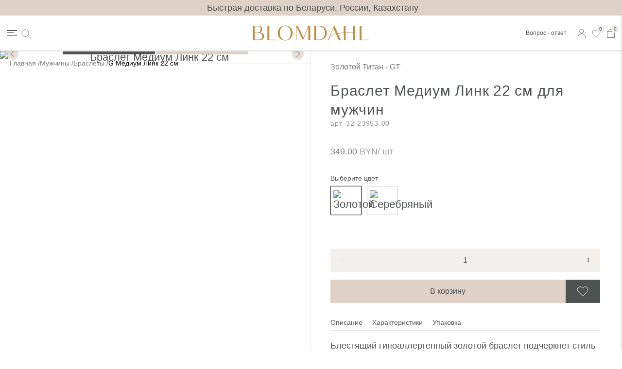

--- FILE ---
content_type: text/html; charset=UTF-8
request_url: https://beautymed.shop/catalog/man/braslety/medium-link-22-sm-32-23953-00
body_size: 18789
content:
<!DOCTYPE html>
<html>
<head>
    <meta charset="utf-8">
    <meta http-equiv="X-UA-Compatible" content="IE=edge,chrome=1">

    <meta name="msapplication-TileColor" content="#ee87b2">
    <meta name="msapplication-config" content="none">

    <link rel="icon" href="https://beautymed.shop/favicon.ico?v=4" type="image/x-icon">
    <meta name="csrf-token" content="LvNvkHFNkEr8mS53t8Z3Rd68Q3sF883yZQB1X63T"/>

            <title>Браслет Медиум Линк 22 см золотой титан - gt 32-23953-00 купить в Минске | Браслеты для мужчин в Blomdahl, цены</title>
        <meta name="title" content="Браслет Медиум Линк 22 см золотой титан - gt 32-23953-00 купить в Минске | Браслеты для мужчин в Blomdahl, цены">
        <meta name="description" content="Браслет Медиум Линк 22 см золотой титан - gt 32-23953-00 купить для мужчин в Минске. Доступные цены на браслеты в интернет-магазине Blomdahl. Гипоаллергенные украшения. Доставка по Беларуси.">
        <meta name="keywords" content=""/>
    
<!--og-->
    
        <meta name="og:title" content="Браслет Медиум Линк 22 см золотой титан - gt 32-23953-00 купить в Минске | Браслеты для мужчин в Blomdahl, цены">
        <meta name="og:description" content="Браслет Медиум Линк 22 см золотой титан - gt 32-23953-00 купить для мужчин в Минске. Доступные цены на браслеты в интернет-магазине Blomdahl. Гипоаллергенные украшения. Доставка по Беларуси.">

        <meta property="og:image" content="https://beautymed.shop/storage/thumb/uploads/w800_h960_317572943291757294329.png?v=2"/>
        <meta property="og:image:width" content="1200" />
        <meta property="og:image:height" content="627" />





        <meta property="og:type"
              content="website"/>
        <meta property="og:site_name" content="Blomdahl"/>
        <meta property="og:url" content="https://beautymed.shop/catalog/man/braslety/medium-link-22-sm-32-23953-00"/>

        <meta name="twitter:card" content="summary">
        <meta name="og:site" content="Blomdahl">
    
    <meta name="format-detection" content="telephone=no">
    <link rel="canonical" href="">
    <meta name="generator" content="Agera e-handel v13.0.0">
    <meta name="viewport" content="width=device-width,initial-scale=1">
    <meta name="mobile-web-app-capable" content="yes">
    <meta name="apple-mobile-web-app-capable" content="yes">

    <meta name="google-site-verification" content="07RBI7Z-kTNKdpROY5Kph1g7P3PPJY8KDK1GSGbPvKA" />

    <link rel="stylesheet" type="text/css" media="all" href="/css/app.css?id=bef43fcd1a12e592f31b8d0e178f03a0"/>
    <link href="https://cdn.jsdelivr.net/npm/select2@4.1.0-rc.0/dist/css/select2.min.css" rel="stylesheet" />

    <script src="//cdnjs.cloudflare.com/ajax/libs/core-js/2.4.1/core.js"></script>


    <!-- Google Tag Manager -->
    <script>(function(w,d,s,l,i){w[l]=w[l]||[];w[l].push({'gtm.start':
                new Date().getTime(),event:'gtm.js'});var f=d.getElementsByTagName(s)[0],
            j=d.createElement(s),dl=l!='dataLayer'?'&l='+l:'';j.async=true;j.src=
            'https://www.googletagmanager.com/gtm.js?id='+i+dl;f.parentNode.insertBefore(j,f);
        })(window,document,'script','dataLayer','GTM-5C97LTC');</script>
    <!-- End Google Tag Manager -->
    <meta name="yandex-verification" content="50168139c7ece594" />
    <script src="https://code.jquery.com/jquery-1.10.2.js"></script>
    <script src="https://code.jquery.com/ui/1.12.1/jquery-ui.min.js"></script>

    <script type="text/javascript" src="/js/app.js?id=574c3bab8deb74be425792c48d6a7342"></script>
</head>
<body class="theme-b2c noswap product">
<!-- Google Tag Manager (noscript) -->
<noscript><iframe src="https://www.googletagmanager.com/ns.html?id=GTM-5C97LTC" height="0" width="0" style="display:none;visibility:hidden"></iframe></noscript>
<!-- End Google Tag Manager (noscript) -->
<!-- Yandex.Metrika counter -->
<script type="text/javascript" >
   (function(m,e,t,r,i,k,a){m[i]=m[i]||function(){(m[i].a=m[i].a||[]).push(arguments)};
   var z = null;m[i].l=1*new Date();
   for (var j = 0; j < document.scripts.length; j++) {if (document.scripts[j].src === r) { return; }}
   k=e.createElement(t),a=e.getElementsByTagName(t)[0],k.async=1,k.src=r,a.parentNode.insertBefore(k,a)})
   (window, document, "script", "https://mc.yandex.ru/metrika/tag.js", "ym");

   ym(90262658, "init", {
        clickmap:true,
        trackLinks:true,
        accurateTrackBounce:true,
        webvisor:true
   });
</script>
<noscript><div><img src="https://mc.yandex.ru/watch/90262658" style="position:absolute; left:-9999px;" alt="" /></div></noscript>
<!-- /Yandex.Metrika counter -->


<div id="container">


    
    <div class="fixed-header">
    <div class="header-content header sticky">
        <div class="top-bar">
            <div class="top-left">
            </div>
            <p>Быстрая доставка по Беларуси, России, Казахстану</p>
            <div class="top-right"></div>
        </div>
        <header role="banner" id="header">
            <nav class="tools-left">
                                    <ul>
                        <li class="menu">
                            <a class="menubutton" tabindex=0>
                                <span></span>
                            </a>
                        </li>
                        <li class="link-search">
                            <button class="toggle-search" title="Поиск">
                                Поиск
                            </button>
                        </li>
                        <div class="search-container">
                            <form class="search-form " action="https://beautymed.shop/search" method="get">
    <button class="close close-search" type="button">
        Звкрыть
    </button>
    <input type="text" name="query" id="sokinput" placeholder="Поиск" value="">
    <button class="execute-search" title="Поиск">
        Поиск
    </button>
</form>
                        </div>
                    </ul>
                
            </nav>
            <div class="live-search-container" style="display: none">
                <div class="live-search-top">
                    <div class="result"></div>
                </div>
                <div class="live-search-results products"></div>
                <div class="live-search-bottom">
                    <a href="">Show results</a>
                </div>

            </div>
            <a href="https://beautymed.shop" rel="home" class="logo">
                <img class="logo" src="https://beautymed.shop/images/logo.svg" alt="Logo"
                     title="Logo">
            </a>
            <nav class="tools-right">
                <ul>
                    <li class="menu-item menu-depth-1 placering-topp"><a href="/faq">Вопрос - ответ</a></li>
                </ul>
                                   <ul>
    <li class="link-profile" title="Кабинет">
                    <a href="https://beautymed.shop/login">Кабинет</a>
        
    </li>
    <li class="link-heart" title="Избранные">
        <a href="" class="favorites-button">
            Избранные </a>
        <span class="favorite-count">0</span>
    </li>

    <li class="link-checkout" title="Корзина">
        <a href="" class="cart-button">
            Корзина </a>
        <span class="cart-count">0</span>
    </li>
</ul>
                            </nav>
        </header>
    </div>

    <nav role="navigation" class="primary">
        <header id="navheader">
            <a href="https://beautymed.shop" rel="home" class="logo">
                <img class="logo" src="https://beautymed.shop/images/logo.svg" alt="Logo"
                     title="Logo">
            </a>
            <a class="closebutton">
                <img src="https://beautymed.shop/images/b2c/close.svg" alt="close">
            </a>
        </header>

        <div class="gallery">
        <ul class="collapsed">
                            <li class="menu-item menu-depth-1 collapsed with-image placering-galleri">
                    <a href="https://beautymed.shop/catalog/women/kolca">
                        <figure>
                            <picture>
                                <source srcset="https://beautymed.shop/storage/thumb/categories/w400_h400_uV2QplPDbDj1rTn9M3DD.webp?v=2">
                                <img data-src="https://beautymed.shop/storage/thumb/categories/w400_h400_uV2QplPDbDj1rTn9M3DD.png?v=2"
                                     alt="Кольца" title="Кольца" width="200" height="200" loading="lazy" class="lazyload">
                            </picture>
                        </figure>
                        <figcaption>Кольца</figcaption>
                    </a>
                </li>
                            <li class="menu-item menu-depth-1 collapsed with-image placering-galleri">
                    <a href="https://beautymed.shop/catalog/women/anklety">
                        <figure>
                            <picture>
                                <source srcset="https://beautymed.shop/storage/thumb/categories/w400_h400_25pfw9kOsCElKZwRikwX.jpg?v=2">
                                <img data-src="https://beautymed.shop/storage/thumb/categories/w400_h400_25pfw9kOsCElKZwRikwX.jpg?v=2"
                                     alt="Анклеты" title="Анклеты" width="200" height="200" loading="lazy" class="lazyload">
                            </picture>
                        </figure>
                        <figcaption>Анклеты</figcaption>
                    </a>
                </li>
                            <li class="menu-item menu-depth-1 collapsed with-image placering-galleri">
                    <a href="https://beautymed.shop/catalog/women/sergi">
                        <figure>
                            <picture>
                                <source srcset="https://beautymed.shop/storage/thumb/categories/w400_h400_eeuBe0BFUg3Zl4BYmEA7.jpg?v=2">
                                <img data-src="https://beautymed.shop/storage/thumb/categories/w400_h400_eeuBe0BFUg3Zl4BYmEA7.jpg?v=2"
                                     alt="Серьги" title="Серьги" width="200" height="200" loading="lazy" class="lazyload">
                            </picture>
                        </figure>
                        <figcaption>Серьги</figcaption>
                    </a>
                </li>
                            <li class="menu-item menu-depth-1 collapsed with-image placering-galleri">
                    <a href="https://beautymed.shop/catalog/women/ozherelya">
                        <figure>
                            <picture>
                                <source srcset="https://beautymed.shop/storage/thumb/categories/w400_h400_nw1EwXhfeqZJpDSTamUP.jpg?v=2">
                                <img data-src="https://beautymed.shop/storage/thumb/categories/w400_h400_nw1EwXhfeqZJpDSTamUP.jpg?v=2"
                                     alt="Колье" title="Колье" width="200" height="200" loading="lazy" class="lazyload">
                            </picture>
                        </figure>
                        <figcaption>Колье</figcaption>
                    </a>
                </li>
                            <li class="menu-item menu-depth-1 collapsed with-image placering-galleri">
                    <a href="https://beautymed.shop/catalog/women/braslety">
                        <figure>
                            <picture>
                                <source srcset="https://beautymed.shop/storage/thumb/categories/w400_h400_MMKawK06SvL5OPlcgwgw.jpg?v=2">
                                <img data-src="https://beautymed.shop/storage/thumb/categories/w400_h400_MMKawK06SvL5OPlcgwgw.jpg?v=2"
                                     alt="Браслеты" title="Браслеты" width="200" height="200" loading="lazy" class="lazyload">
                            </picture>
                        </figure>
                        <figcaption>Браслеты</figcaption>
                    </a>
                </li>
                            <li class="menu-item menu-depth-1 collapsed with-image placering-galleri">
                    <a href="https://beautymed.shop/catalog/women/nostrily">
                        <figure>
                            <picture>
                                <source srcset="https://beautymed.shop/storage/thumb/categories/w400_h400_AGYITc7UJXAQV9m2rNLN.jpg?v=2">
                                <img data-src="https://beautymed.shop/storage/thumb/categories/w400_h400_AGYITc7UJXAQV9m2rNLN.jpg?v=2"
                                     alt="Нострилы" title="Нострилы" width="200" height="200" loading="lazy" class="lazyload">
                            </picture>
                        </figure>
                        <figcaption>Нострилы</figcaption>
                    </a>
                </li>
                        <li class="menu-item menu-depth-1 collapsed placering-galleri">
                <a href="https://beautymed.shop/catalog/women">Показать все</a>
            </li>
        </ul>
    </div>

        <ul class="collapsed">

                        <li class="menu-item menu-depth-1"><a class="menu-item-a" href="https://beautymed.shop">Главная</a></li>
                                
            <li class="menu-item menu-depth-1 has-children placering-normal  collapsed   ">
                <a>Пирсинг
                                            <button class="submenu-toggle" data-open-text="+" data-close-text="–">+</button>
                    </a>

                <ul class="collapsed">
                                        <li class="menu-item menu-depth-2 has-parent collapsed placering-normal">
                        <a class="menu-item-a" href="https://beautymed.shop/medicinsk-haltagning">Медицинский пирсинг</a></li>
                                        <li class="menu-item menu-depth-2 has-parent collapsed placering-normal">
                        <a class="menu-item-a" href="https://beautymed.shop/ta-hal-i-oronen">Прокол ушей</a></li>
                                        <li class="menu-item menu-depth-2 has-parent collapsed placering-normal">
                        <a class="menu-item-a" href="https://beautymed.shop/ta-hal-i-nasan">Прокол носа</a></li>
                                        <li class="menu-item menu-depth-2 has-parent collapsed placering-normal">
                        <a class="menu-item-a" href="https://beautymed.shop/blog/prokol-ushej/skotselrad-ora">Инструкция по уходу после прокола ушей</a></li>
                                        <li class="menu-item menu-depth-2 has-parent collapsed placering-normal">
                        <a class="menu-item-a" href="https://beautymed.shop/blog/prokol-nosa/skotselrad-nasa">Инструкция по уходу после прокола носа</a></li>
                                    </ul>
            </li>
                                <li class="menu-item menu-depth-1"><a class="menu-item-a" href="https://beautymed.shop/caring-jewellery">Заботливые украшения</a></li>
                                
            <li class="menu-item menu-depth-1 has-children placering-normal  collapsed   ">
                <a>О нас
                                            <button class="submenu-toggle" data-open-text="+" data-close-text="–">+</button>
                    </a>

                <ul class="collapsed">
                                        <li class="menu-item menu-depth-2 has-parent collapsed placering-normal">
                        <a class="menu-item-a" href="https://beautymed.shop/om-oss">История</a></li>
                                        <li class="menu-item menu-depth-2 has-parent collapsed placering-normal">
                        <a class="menu-item-a" href="https://beautymed.shop/working-with-us">Работа с нами</a></li>
                                        <li class="menu-item menu-depth-2 has-parent collapsed placering-normal">
                        <a class="menu-item-a" href="https://beautymed.shop/enviroment-quality">Качество</a></li>
                                    </ul>
            </li>
                                <li class="menu-item menu-depth-1"><a class="menu-item-a" href="https://beautymed.shop/blog">Блог</a></li>
                                <li class="menu-item menu-depth-1"><a class="menu-item-a" href="https://beautymed.shop/akcii">Акции</a></li>
                                <li class="menu-item menu-depth-1"><a class="menu-item-a" href="https://beautymed.shop/store-finder">Контакты</a></li>
                                <li class="menu-item menu-depth-1"><a class="menu-item-a" href="https://beautymed.shop/online-registration">Онлайн - запись</a></li>
                                <li class="menu-item menu-depth-1"><a class="menu-item-a" href="https://beautymed.shop/faq">Вопрос - ответ</a></li>
            </ul>

        <section class="column-menu-js">

            <div class="heading">
                <a
                    href="https://beautymed.shop/catalog/women">Женщины</a>
                <button class="submenu-toggle collapsed">-</button>
                <span></span>
            </div>
                            <ul class="collapsed">
                                                                    <li class="menu-item menu-depth-2 has-parent collapsed placering-kolumn">
                            <a href="https://beautymed.shop/catalog/women/sergi">Серьги</a>
                        </li>
                                                                    <li class="menu-item menu-depth-2 has-parent collapsed placering-kolumn">
                            <a href="https://beautymed.shop/catalog/women/braslety">Браслеты</a>
                        </li>
                                                                    <li class="menu-item menu-depth-2 has-parent collapsed placering-kolumn">
                            <a href="https://beautymed.shop/catalog/women/kolca">Кольца</a>
                        </li>
                                                                    <li class="menu-item menu-depth-2 has-parent collapsed placering-kolumn">
                            <a href="https://beautymed.shop/catalog/women/ozherelya">Колье</a>
                        </li>
                                                                    <li class="menu-item menu-depth-2 has-parent collapsed placering-kolumn">
                            <a href="https://beautymed.shop/catalog/women/podveski">Подвески</a>
                        </li>
                                                                    <li class="menu-item menu-depth-2 has-parent collapsed placering-kolumn">
                            <a href="https://beautymed.shop/catalog/women/anklety">Анклеты</a>
                        </li>
                                                                    <li class="menu-item menu-depth-2 has-parent collapsed placering-kolumn">
                            <a href="https://beautymed.shop/catalog/women/nostrily">Нострилы</a>
                        </li>
                                                                        <li class="menu-item menu-depth-2 has-parent collapsed placering-kolumn">
                                <a href="https://beautymed.shop/catalog/women?new">Новинки</a>
                            </li>
                                                <li class="menu-item menu-depth-2 has-parent collapsed placering-kolumn">
                            <a href="https://beautymed.shop/catalog/women/aksessuary">Аксессуары</a>
                        </li>
                                        <li class="menu-item menu-depth-2 has-parent collapsed placering-kolumn">
                        <a href="https://beautymed.shop/catalog/women">Показать все</a>
                    </li>
                </ul>
                    </section>
            <section class="column-menu-js">

            <div class="heading">
                <a
                    href="https://beautymed.shop/catalog/children">Дети</a>
                <button class="submenu-toggle collapsed">-</button>
                <span></span>
            </div>
                            <ul class="collapsed">
                                                                    <li class="menu-item menu-depth-2 has-parent collapsed placering-kolumn">
                            <a href="https://beautymed.shop/catalog/children/sergi">Серьги</a>
                        </li>
                                                                        <li class="menu-item menu-depth-2 has-parent collapsed placering-kolumn">
                                <a href="https://beautymed.shop/catalog/children?new">Новинки</a>
                            </li>
                                                <li class="menu-item menu-depth-2 has-parent collapsed placering-kolumn">
                            <a href="https://beautymed.shop/catalog/children/aksessuary">Аксессуары</a>
                        </li>
                                        <li class="menu-item menu-depth-2 has-parent collapsed placering-kolumn">
                        <a href="https://beautymed.shop/catalog/children">Показать все</a>
                    </li>
                </ul>
                    </section>
            <section class="column-menu-js">

            <div class="heading">
                <a
                    href="https://beautymed.shop/catalog/man">Мужчины</a>
                <button class="submenu-toggle collapsed">-</button>
                <span></span>
            </div>
                            <ul class="collapsed">
                                                                    <li class="menu-item menu-depth-2 has-parent collapsed placering-kolumn">
                            <a href="https://beautymed.shop/catalog/man/sergi">Серьги</a>
                        </li>
                                                                    <li class="menu-item menu-depth-2 has-parent collapsed placering-kolumn">
                            <a href="https://beautymed.shop/catalog/man/braslety">Браслеты</a>
                        </li>
                                                                    <li class="menu-item menu-depth-2 has-parent collapsed placering-kolumn">
                            <a href="https://beautymed.shop/catalog/man/ozherelya">Цепи</a>
                        </li>
                                                                    <li class="menu-item menu-depth-2 has-parent collapsed placering-kolumn">
                            <a href="https://beautymed.shop/catalog/man/kolca">Кольца</a>
                        </li>
                                                                    <li class="menu-item menu-depth-2 has-parent collapsed placering-kolumn">
                            <a href="https://beautymed.shop/catalog/man/nostrily">Нострилы</a>
                        </li>
                                                                        <li class="menu-item menu-depth-2 has-parent collapsed placering-kolumn">
                                <a href="https://beautymed.shop/catalog/man?new">Новинки</a>
                            </li>
                                                <li class="menu-item menu-depth-2 has-parent collapsed placering-kolumn">
                            <a href="https://beautymed.shop/catalog/man/aksessuary">Аксессуары</a>
                        </li>
                                        <li class="menu-item menu-depth-2 has-parent collapsed placering-kolumn">
                        <a href="https://beautymed.shop/catalog/man">Показать все</a>
                    </li>
                </ul>
                    </section>
        </nav>
</div>


<div class="panel-right" style="top: 32px; height: 223px;">
    <div class="panel-right-controls">
        <button class="link-checkout cart-button" title="2">Корзина</button>
        <button class="link-heart favorites-button">Избранное</button>
        <button class="link-close">Закрыть</button>
    </div>
    <div class="panel-checkout small-basket">
        <section class="cart-container">
            <p class="cart-item">Нет товаров для оформления</p>
    
</section>

<div class="checkout-container">

    <dl class="cart-totals">

        
        <dt class="cart-total-due">Cумма заказа</dt>
                    <dd class="cart-total cart-total-due">
                <span class="pris_inkl_moms _js-cart-total-price-items">0.00 BYN</span>
            </dd>
            </dl>
    <a href="https://beautymed.shop/cart" class="checkout-button">
        Перейти к оформлению </a>
    <button class="checkout-button link-close">
        Продолжить покупки
    </button>
</div>


    </div>
    <div class="panel-favorites favorite-list open">
        <section class="cart-container">
            <article>
        <p>Нет товаров в избранном</p>
    </article>

        </section>
        <div class="checkout-container">
            <div class="favorites-button-container">
                <button class="button-clear-favorites">
                    Очистить избранное
                </button>
            </div>
        </div>
    </div>
</div>

        <div class="content">
        <div role="main" class="product theme-b2c">
            <div id="product_page_wrapper" class="clearfix" data-group-product="Браслет Медиум Линк 22 см">

                <div class="b2c-breadcrumbs  _js-breadcrumbs"
         >
        <ul class="collapsed"  itemscope itemtype="https://schema.org/BreadcrumbList">
                                                <li class="menu-item-home menu-depth-1 active"
                        itemprop="itemListElement" itemscope
                        itemtype="https://schema.org/ListItem">
                        <a itemprop="item" itemprop="name" href="/" title="Главная"  itemprop="item">Главная</a>
                        <meta itemprop="position" content="1">

                    </li>
                                                                <li class=" menu-item-B0639C08-4C1E-4115-83AE-0BBAAC981DCF menu-depth-1 active placering-normal placering-kolumn "
                        itemprop="itemListElement" itemscope
                        itemtype="https://schema.org/ListItem">
                        <a itemprop="item" itemprop="name"
                            href="/catalog/man" >Мужчины</a>
                        <meta itemprop="position" content="2">
                    </li>
                                                                <li class=" menu-item-B0639C08-4C1E-4115-83AE-0BBAAC981DCF menu-depth-1 active placering-normal placering-kolumn "
                        itemprop="itemListElement" itemscope
                        itemtype="https://schema.org/ListItem">
                        <a itemprop="item" itemprop="name"
                            href="/catalog/man/braslety" >Браслеты</a>
                        <meta itemprop="position" content="3">
                    </li>
                                                                <li class=" menu-item-breadcrumbs-product-name menu-depth-1 collapsed "
                        itemprop="itemListElement" itemscope
                        itemtype="https://schema.org/ListItem">
                        <a itemprop="item" itemprop="name"
                            >G Медиум Линк 22 см</a>
                        <meta itemprop="position" content="4">
                    </li>
                                    </ul>

            </div>
<script>
    $(document).ready(function () {


        if (/Android|webOS|iPhone|iPad|iPod|BlackBerry|BB|PlayBook|IEMobile|Windows Phone|Kindle|Silk|Opera Mini/i.test(navigator.userAgent)) {
            var screenWidth = window.innerWidth || document.documentElement.clientWidth || document.body.clientWidth;
            if(screenWidth < 768) {
                                    $('._js-breadcrumbs').removeClass('b2c-breadcrumbs')
                    $('._js-breadcrumbs').addClass('product-breadcrumbs')
                    $('li.menu-depth-1').removeClass('placering-normal')
                            }

        } else {
            $('._js-breadcrumbs').removeClass('product-breadcrumbs')
            $('li.menu-depth-1').removeClass('placering-kolumn')
        }
    })
</script>

                <article role="article" data-artiklar_id="1250">
                    <div>
                        <div class="product_images" id="product_images">
                            <div class="swiper-container swiper-container-horizontal one-product-swiper">
                                <div class="swiper-wrapper"
                                     style="transform: translate3d(-951px, 0px, 0px); transition-duration: 0ms;">
                                                                            <div
                                            class=" swiper-slide swiper-slide-active "
                                            data-swiper-slide-index="1"
                                            style="width: 951px;">
                                            <picture>
                                                <source
                                                    srcset="https://beautymed.shop/storage/thumb/uploads/w800_h961_IMG_8305.webp?v=2">
                                                <img
                                                    src="https://beautymed.shop/storage/thumb/uploads/w800_h961_IMG_8305.png?v=2"
                                                    alt="Браслет Медиум Линк 22 см" width="1000" height="1200">
                                            </picture>
                                        </div>
                                                                            <div
                                            class=" swiper-slide swiper-slide-active "
                                            data-swiper-slide-index="2"
                                            style="width: 951px;">
                                            <picture>
                                                <source
                                                    srcset="https://beautymed.shop/storage/thumb/uploads/w800_h961_IMG_6189.webp?v=2">
                                                <img
                                                    src="https://beautymed.shop/storage/thumb/uploads/w800_h961_IMG_6189.webp?v=2"
                                                    alt="Браслет Медиум Линк 22 см" width="1000" height="1200">
                                            </picture>
                                        </div>
                                                                    </div>
                                                                    <div class="swiper-pagination swiper-pagination-bullets"><span
                                            class="swiper-pagination-bullet swiper-pagination-bullet-active"></span><span
                                            class="swiper-pagination-bullet"></span><span
                                            class="swiper-pagination-bullet"></span></div>
                                    <div class="swiper-button-prev" tabindex="0" role="button"
                                         aria-label="Previous slide"></div>
                                    <div class="swiper-button-next" tabindex="0" role="button"
                                         aria-label="Next slide"></div>
                                    <span class="swiper-notification" aria-live="assertive" aria-atomic="true"></span>
                                
                            </div>
                        </div>
                    </div>
                    <div>
                        <div class="product-info">
                            <header id="products_header">
                                <div class="material">
                                    Золотой Титан - GT
                                </div>
                                <h1 class="light lower">Браслет Медиум Линк 22 см для мужчин <span>арт. 32-23953-00</span></h1>
                            </header>


                            <div id="product_details">
                                                                    <div class="product_price" style="margin: 35px 0;">
                                                                                    <span class="pris_inkl_moms pris_ordinary">349.00
                                            <span class="currency-symbol"> BYN/</span>
                                            <span class="product-unit">шт</span>
                                        </span>
                                                                            </div>
                                                                <div class="variant-wrapper">
                                                                                                                <div class="variant-controls variant2">
                                            <span class="variant-label">Выберите цвет</span>

                                                                                            

                                                <button
                                                    data-href="https://beautymed.shop/catalog/man/braslety/medium-link-22-sm-32-23953-00"
                                                    data-value=""
                                                                                                        class="with-image  product-btn  active "
                                                    title="Браслет Медиум Линк 22 см Золотой"
                                                    
                                                >

                                                    <picture style="display: block;">

                                                        <img
                                                            src="https://beautymed.shop/storage/thumb/items/w50_h50_VTD8HFDrju8JXuKiugxr.webp?v=2"
                                                            alt="Золотой"
                                                            title="Золотой" width="50"
                                                            height="50">
                                                    </picture>
                                                </button>
                                                                                            

                                                <button
                                                    data-href="https://beautymed.shop/catalog/man/braslety/medium-link-22-sm-32-24953-00"
                                                    data-value=""
                                                                                                        class="with-image  product-btn "
                                                    title="Браслет Медиум Линк 22 см Серебряный"
                                                    
                                                >

                                                    <picture style="display: block;">

                                                        <img
                                                            src="https://beautymed.shop/storage/thumb/items/w50_h50_QYav9C64tEmZqQ9IQIAE.webp?v=2"
                                                            alt="Серебряный"
                                                            title="Серебряный" width="50"
                                                            height="50">
                                                    </picture>
                                                </button>
                                                                                    </div>
                                                                    </div>

                                <div class="buyform">
                                    
                                        <div class="amount-wrapper">
                                            <button class="decrease-amount-btn">−</button>
                                            <input min="1"
                                                   step="1"
                                                   type="number"
                                                   name="count"
                                                   id="form_quantity"
                                                   value="1"
                                                   required="required">
                                            <button class="increase-amount-btn">+</button>
                                        </div>
                                        <div class="buy-button-wrapper">
                                            <input type="submit" name="cart" alt="В корзину" value="В корзину"
                                                    class="buy-button"                                                    data-name="Браслет Медиум Линк 22 см" data-id="1760"
                                                   data-article=""
                                                   data-price="349.00"
                                                   data-category="" data-sku=""
                                                   data-currency="BYN">

                                            <button title="Spara som favorit ❤"
                                                    class="btn-favorite "
                                                    data-id="1760"
                                                    data-product-id="1250"
                                            >
                                                Сохранить в избранное
                                            </button>
                                        </div>
                                    
                                </div>


                                <div class="store-tabs-container-mobile">

                                    <aside class="product-social">
                                        <div class="buyform product-store-finder">
                                            <a href="https://beautymed.shop/store-finder">
                                                <img src="https://beautymed.shop/images/b2c/pin-point.svg">
                                                Найти место </a>
                                        </div>
                                    </aside>

                                    <div class="tabs">
                                        <div class="tab-navigation">
                                                                                            <div class="">
                                                    <a href="#/description" class="tab-navigation">
                                                        <span>Описание</span><i class="toggle-icon"></i>
                                                    </a>
                                                    <div class="tab product-description _js-tab-mobile product-size-guide visible"
                                                         id="description">
                                                        <p>Блестящий гипоаллергенный золотой браслет подчеркнет стиль вашего образа. Этот высококачественный браслет имеет уникальное долговечное покрытие, специально разработанное в сотрудничестве с дерматологами. Наши украшения настолько приятны для кожи, что их можно носить каждый день, даже если у вас аллергия на никель или чувствительная кожа. Blomdahl предлагает качественные ювелирные изделия, изготовленные в Швеции, где каждый этап производства полностью контролируется и документируется.</p>
                                                    </div>
                                                </div>
                                                                                                                                        <div>
                                                    <a href="#/product-details" class="tab-navigation">
                                                        Характеристики <i class="toggle-icon"></i>
                                                    </a>
                                                    <div class="tab product-information _js-tab-mobile"
                                                         id="product-details">
                                                                                                                    <div>
                                                                Группа: Гипоаллергенные браслеты
                                                            </div>
                                                                                                                    <div>
                                                                Ширина цепи: 4,5 мм
                                                            </div>
                                                                                                                    <div>
                                                                Ювелирный материал: Медицинский титан
                                                            </div>
                                                                                                                    <div>
                                                                Поверхность: Золотистое покрытие
                                                            </div>
                                                                                                                    <div>
                                                                Материал цепи: Очень высококачественная нержавеющая сталь (316L)
                                                            </div>
                                                                                                                    <div>
                                                                Единица: Штука
                                                            </div>
                                                                                                                    <div>
                                                                Артикул: 32-23953-00
                                                            </div>
                                                                                                                    <div>
                                                                Название: G Medium Link 22 cm
                                                            </div>
                                                                                                                    <div>
                                                                Категория: G - Золотистое покрытие
                                                            </div>
                                                                                                                    <div>
                                                                Страна: Швеция
                                                            </div>
                                                                                                                    <div>
                                                                Длина цепи: 22 см
                                                            </div>
                                                                                                                    <div>
                                                                Бренд: Blomdahl Medical
                                                            </div>
                                                                                                            </div>
                                                </div>
                                                                                                                                        <div>
                                                    <a href="#/packaging-information" class="tab-navigation">
                                                        Упаковка <i class="toggle-icon"></i>
                                                    </a>
                                                    <div class="tab product-packaging-information _js-tab-mobile"
                                                         id="packaging-information">
                                                        <p>Украшение доставляется в красивой подарочной коробке для ювелирных изделий. Примечание! По гигиеническим соображениям украшение обмену и возврату не подлежит.</p>
                                                    </div>
                                                </div>
                                                                                                                                </div>
                                    </div>
                                </div>

                                <div class="store-tabs-container">
                                    <div class="tabs">
                                        <div class="tab-navigation">
                                                                                            <a href="#/description" class="tab-navigation">
                                                    Описание
                                                </a>
                                                                                                                                        <a href="#/product-details" class="tab-navigation">
                                                    Характеристики
                                                </a>
                                                                                                                                        <a href="#/packaging-information" class="tab-navigation">
                                                    Упаковка
                                                </a>
                                                                                        
                                        </div>
                                                                                    <div class="tab product-description _js-tab" id="description">
                                                <p>Блестящий гипоаллергенный золотой браслет подчеркнет стиль вашего образа. Этот высококачественный браслет имеет уникальное долговечное покрытие, специально разработанное в сотрудничестве с дерматологами. Наши украшения настолько приятны для кожи, что их можно носить каждый день, даже если у вас аллергия на никель или чувствительная кожа. Blomdahl предлагает качественные ювелирные изделия, изготовленные в Швеции, где каждый этап производства полностью контролируется и документируется.</p>
                                            </div>
                                                                                                                            <div class="tab product-information _js-tab" id="product-details">
                                                                                                    <div>
                                                        Группа: Гипоаллергенные браслеты
                                                    </div>
                                                                                                    <div>
                                                        Ширина цепи: 4,5 мм
                                                    </div>
                                                                                                    <div>
                                                        Ювелирный материал: Медицинский титан
                                                    </div>
                                                                                                    <div>
                                                        Поверхность: Золотистое покрытие
                                                    </div>
                                                                                                    <div>
                                                        Материал цепи: Очень высококачественная нержавеющая сталь (316L)
                                                    </div>
                                                                                                    <div>
                                                        Единица: Штука
                                                    </div>
                                                                                                    <div>
                                                        Артикул: 32-23953-00
                                                    </div>
                                                                                                    <div>
                                                        Название: G Medium Link 22 cm
                                                    </div>
                                                                                                    <div>
                                                        Категория: G - Золотистое покрытие
                                                    </div>
                                                                                                    <div>
                                                        Страна: Швеция
                                                    </div>
                                                                                                    <div>
                                                        Длина цепи: 22 см
                                                    </div>
                                                                                                    <div>
                                                        Бренд: Blomdahl Medical
                                                    </div>
                                                                                            </div>
                                                                                                                            <div class="tab product-packaging-information _js-tab"
                                                 id="packaging-information">
                                                <p>Украшение доставляется в красивой подарочной коробке для ювелирных изделий. Примечание! По гигиеническим соображениям украшение обмену и возврату не подлежит.</p>
                                            </div>
                                                                                                                    </div>

                                    <aside class="product-social">
                                        <div class="buyform product-store-finder">
                                            <a href="https://beautymed.shop/store-finder">
                                                <img src="https://beautymed.shop/images/b2c/pin-point.svg">
                                                Найти место </a>
                                        </div>
                                    </aside>
                                </div>

                            </div>

                        </div>
                    </div>

                </article>
                <aside class="product-extra">
        <div class="h1" style="    font-size: 18px;
    text-align: center;
    margin-bottom: 1rem;
    padding-top: 4rem;
">Вам также может понравится</div>
        <div class="product-count" style="top: 122px;"><span class="number">3</span>
            Товаров
        </div>

        <div class="products swiper-container swiper-container-horizontal products-recommended">
            <div class="swiper-wrapper" style="transform: translate3d(0px, 0px, 0px); transition-duration: 0ms;">
                                    <article class="swiper-slide">
                    <div class="labels">
                            </div>
                <figure>
            <a class="product-link"
               href="https://beautymed.shop/catalog/man/braslety/grand-kruglaya-setka-18-22-sm-32-23945-00"
               rel="bookmark" data-name="Браслет Гранд Круглая Сетка 18-22 см"
               data-id="1249" data-price="349.00"
               data-category="Браслет Гранд Круглая Сетка 18-22 см" data-sku="article-1249">

                                    <picture>
                        <source data-src="https://beautymed.shop/storage/thumb/uploads/w400_h480_317572942151757294215.webp?v=2"
                                type="image/webp">
                        <source data-src="https://beautymed.shop/storage/thumb/uploads/w400_h480_317572942151757294215.png?v=2"
                                type="image/jpeg">
                        <img
                            data-src="https://beautymed.shop/storage/thumb/uploads/w400_h480_317572942151757294215.png?v=2"
                            alt="Браслет Гранд Круглая Сетка 18-22 см" width="400" height="480" class="typ-Modell lazyload"
                            loading="lazy">
                    </picture>
                

            </a>
            <button title="Save as favourite ❤"
                    class="btn-favorite "
                    data-id="1759"
                    data-product-id="1249"
            >
                Сохранить в избранное
            </button>
        </figure>

        <p class="h1">
            <a class="product-link url" style="margin-top: 20px"
               href="https://beautymed.shop/catalog/man/braslety/grand-kruglaya-setka-18-22-sm-32-23945-00"
               data-name="Браслет Гранд Круглая Сетка 18-22 см"
               data-id="1249" data-price="349.00"
               data-category="Браслет Гранд Круглая Сетка 18-22 см" data-sku="article-1249">
                Браслет Гранд Круглая Сетка 18-22 см </a>
        </p>
                    <div class="product_price">
                                    <span class="pris_inkl_moms pris_ordinary">349,00
                    <span class="currency-symbol"> BYN/</span>
                    <span class="product-unit">шт</span>
                </span>
                            </div>
            </article>
                                    <article class="swiper-slide">
                    <div class="labels">
                            </div>
                <figure>
            <a class="product-link"
               href="https://beautymed.shop/catalog/man/braslety/tini-baks-chejn-18-22-sm-32-23993-00"
               rel="bookmark" data-name="Браслет Тини Бакс Чейн 18-22 см"
               data-id="1252" data-price="349.00"
               data-category="Браслет Тини Бакс Чейн 18-22 см" data-sku="article-1252">

                                    <picture>
                        <source data-src="https://beautymed.shop/storage/thumb/uploads/w400_h480_317572944701757294470.webp?v=2"
                                type="image/webp">
                        <source data-src="https://beautymed.shop/storage/thumb/uploads/w400_h480_317572944701757294470.png?v=2"
                                type="image/jpeg">
                        <img
                            data-src="https://beautymed.shop/storage/thumb/uploads/w400_h480_317572944701757294470.png?v=2"
                            alt="Браслет Тини Бакс Чейн 18-22 см" width="400" height="480" class="typ-Modell lazyload"
                            loading="lazy">
                    </picture>
                

            </a>
            <button title="Save as favourite ❤"
                    class="btn-favorite "
                    data-id="1762"
                    data-product-id="1252"
            >
                Сохранить в избранное
            </button>
        </figure>

        <p class="h1">
            <a class="product-link url" style="margin-top: 20px"
               href="https://beautymed.shop/catalog/man/braslety/tini-baks-chejn-18-22-sm-32-23993-00"
               data-name="Браслет Тини Бакс Чейн 18-22 см"
               data-id="1252" data-price="349.00"
               data-category="Браслет Тини Бакс Чейн 18-22 см" data-sku="article-1252">
                Браслет Тини Бакс Чейн 18-22 см </a>
        </p>
                    <div class="product_price">
                                    <span class="pris_inkl_moms pris_ordinary">349,00
                    <span class="currency-symbol"> BYN/</span>
                    <span class="product-unit">шт</span>
                </span>
                            </div>
            </article>
                                    <article class="swiper-slide">
                    <div class="labels">
                            </div>
                <figure>
            <a class="product-link"
               href="https://beautymed.shop/catalog/man/ozherelya/medium-link-52-sm-33-23952-00"
               rel="bookmark" data-name="Цепь Медиум Линк 52 см"
               data-id="1267" data-price="395.00"
               data-category="Цепь Медиум Линк 52 см" data-sku="article-1267">

                                    <picture>
                        <source data-src="https://beautymed.shop/storage/thumb/uploads/w400_h480_316955749941695574994.webp?v=2"
                                type="image/webp">
                        <source data-src="https://beautymed.shop/storage/thumb/uploads/w400_h480_316955749941695574994.webp?v=2"
                                type="image/jpeg">
                        <img
                            data-src="https://beautymed.shop/storage/thumb/uploads/w400_h480_316955749941695574994.webp?v=2"
                            alt="Цепь Медиум Линк 52 см" width="400" height="480" class="typ-Modell lazyload"
                            loading="lazy">
                    </picture>
                

            </a>
            <button title="Save as favourite ❤"
                    class="btn-favorite "
                    data-id="1783"
                    data-product-id="1267"
            >
                Сохранить в избранное
            </button>
        </figure>

        <p class="h1">
            <a class="product-link url" style="margin-top: 20px"
               href="https://beautymed.shop/catalog/man/ozherelya/medium-link-52-sm-33-23952-00"
               data-name="Цепь Медиум Линк 52 см"
               data-id="1267" data-price="395.00"
               data-category="Цепь Медиум Линк 52 см" data-sku="article-1267">
                Цепь Медиум Линк 52 см </a>
        </p>
                    <div class="product_price">
                                    <span class="pris_inkl_moms pris_ordinary">395,00
                    <span class="currency-symbol"> BYN/</span>
                    <span class="product-unit">шт</span>
                </span>
                            </div>
            </article>
                            </div>
            <div class="swiper-button-next swiper-button-disabled" tabindex="0" role="button" aria-label="Next slide"
                 aria-disabled="true"><span></span></div>
            <div class="swiper-button-prev swiper-button-disabled" tabindex="0" role="button"
                 aria-label="Previous slide" aria-disabled="true"><span></span></div>
            <span class="swiper-notification" aria-live="assertive" aria-atomic="true"></span></div>
    </aside>
            </div>

            <article class="page detail template-normal">
    <header>

    </header>

    <div class="content">
        <div
            class="textblock layout-kolumn-50_50 typ-twobytwo ">

            <div
                class="textblock-container textblock-container-for-normal textblock-container-for-hero">

                <div>
                    <div
                        class="textblock layout-text-vansterstalld typ-normal farg-warmgrey knappfarg-lightgrey">
                        <div class="normal-content">
                            <h2>Украшения Feelgood</h2>
                            <figure>


                            </figure>

                            <div class="ingress typ-normal clearfix">


                                <span style="">Мы надеемся, что когда вы наденете свое любимое украшение, оно будет приятным во всех отношениях, конечно на вашей коже, но также и в душе.<br/></span>
                            </div>

                            <p>
                                <a href="https://beautymed.shop/caring-jewellery"
                                   target="_self" class=" button">Подробнее</a></p>

                        </div>

                    </div>
                    <div
                        class="textblock layout-text-i-bild-centrerad typ-hero ">

                        <div class="hero-content">

                            <div class="hero-title-text-wrapper">

                            </div>

                        </div>


                        <picture>
                            <img
                                src="https://beautymed.shop/storage/media/content/The_bond_/puff_produktsida_Feelgood_jewellery_1000x1000.jpg"
                                width="1000" height="1000"></picture>


                    </div>
                </div>
                <div>
                    <div
                        class="textblock layout-text-i-bild-centrerad typ-hero stilmall-normal ">

                        <div class="hero-content">

                            <div class="hero-title-text-wrapper">

                            </div>

                        </div>


                        <picture>
                            <img
                                src="https://beautymed.shop/storage/media/content/The_bond_/puff_produktsida_kundservice_1000x1000.jpg"
                                width="1000" height="1000"></picture>


                    </div>
                    <div
                        class="textblock layout-text-vansterstalld typ-normal stilmall-normal farg-earth25 knappfarg-lightgrey">
                        <div class="normal-content">
                            <h2>Поддержка клиентов </h2>
                            <figure>


                            </figure>

                            <div class=" typ-normal clearfix">


                                <span style="">У вас есть вопросы о доставке, возврате или о пирсинге и безопасных для кожи
украшениях? Прочтите ответы на часто задаваемые вопросы или свяжитесь с нами
напрямую<br/></span>
                            </div>

                            <p>
                                <a href="https://beautymed.shop/faq" target="_self"
                                   class=" button">Вопрос - ответ</a></p>

                        </div>

                    </div>
                </div>

            </div>
        </div>
        <div
        class="textblock layout-text-centrerad typ-instagram ">

        <section class="instagram center">

            <div class="instagram-header">
                <p style="font-size: 22px;">
                    <a href="https://www.instagram.com/medicalbeautyby/" target="_blank">@medicalbeautyby</a>
                </p>
                <small class="blomdahl-instagram">
                    <a href="https://www.instagram.com/medicalbeautyby/" target="_blank">Следите за нами!</a>
                </small>
            </div>

            <div class="instagram-wrapper">
                <div class="instagram-images swiper-container">
                    <div class="swiper-wrapper">
                                                    <a class="swiper-slide"  href="https://www.instagram.com/reel/C3wuxXste_p/?igsh=MWU1eXltM2tnYXVybg=="                                target="_blank">

                                <img
                                    data-src="https://beautymed.shop/storage/thumb/instagram-images/w400_h400_QBykP63fRZ2Ya2IfjudR.jpeg?v=2"
                                    alt="Приобретайте образ 😍! Купить украшения можно онлайн на beautymed.shop #серьгимосква #серьгибеларусь #гипоаллергенныеукрашения #blomdahl #серьгибезникеля"
                                    title="Приобретайте образ 😍! Купить украшения можно онлайн на beautymed.shop #серьгимосква #серьгибеларусь #гипоаллергенныеукрашения #blomdahl #серьгибезникеля"
                                    loading="lazy" class="lazyload">
                            </a>
                                                    <a class="swiper-slide"  href="https://www.instagram.com/reel/Cn86UUrj5aD/?igsh=MWk1eWxjYzZza3Fncg=="                                target="_blank">

                                <img
                                    data-src="https://beautymed.shop/storage/thumb/instagram-images/w400_h400_UnWAff37Eh36BfFroE8d.jpeg?v=2"
                                    alt="Проколите уши методом Blomdahl! Просто и быстро, безопасно и красиво с самого начала! Детям наш метод позволяет проколоть оба уха одновременно. Готов ли ваш ребенок проколоть уши в этом году? #гипоаллергенныесерьги #серьгибезникеля #медицинскиесерьги #проколотьдваухаодновременно #безопасныйпроколушей"
                                    title="Проколите уши методом Blomdahl! Просто и быстро, безопасно и красиво с самого начала! Детям наш метод позволяет проколоть оба уха одновременно. Готов ли ваш ребенок проколоть уши в этом году? #гипоаллергенныесерьги #серьгибезникеля #медицинскиесерьги #проколотьдваухаодновременно #безопасныйпроколушей"
                                    loading="lazy" class="lazyload">
                            </a>
                                                    <a class="swiper-slide"  href="https://www.instagram.com/reel/C0mChZRtla9/?igshid=MzY1NDJmNzMyNQ=="                                target="_blank">

                                <img
                                    data-src="https://beautymed.shop/storage/thumb/instagram-images/w400_h400_Z3x8QY3mFFYMWfSeNhkV.jpeg?v=2"
                                    alt="Наш гид по подаркам доступен на сайте blomdahl.shop 🎁 #гипоаллергенныеукрашения #подарокновыйгод #серьгиминск #сережкибеларусь #украшенияминск"
                                    title="Наш гид по подаркам доступен на сайте blomdahl.shop 🎁 #гипоаллергенныеукрашения #подарокновыйгод #серьгиминск #сережкибеларусь #украшенияминск"
                                    loading="lazy" class="lazyload">
                            </a>
                                                    <a class="swiper-slide"  href="https://www.instagram.com/p/C0wo-EHNphw/?igshid=MzY1NDJmNzMyNQ=="                                target="_blank">

                                <img
                                    data-src="https://beautymed.shop/storage/thumb/instagram-images/w400_h400_UCyNDFpOb0I3XRZMdWf2.jpeg?v=2"
                                    alt="Пришло время сезона праздничных вечеринок! Придайте своему образу изюминку с помощью гипоаллергенных украшений ✨ #проколушейминск #серьгиминск #украшенияминск #гипоаллергенныесерьги #серьгибеларусь #сережкибеларусь #серьгибезникеля"
                                    title="Пришло время сезона праздничных вечеринок! Придайте своему образу изюминку с помощью гипоаллергенных украшений ✨ #проколушейминск #серьгиминск #украшенияминск #гипоаллергенныесерьги #серьгибеларусь #сережкибеларусь #серьгибезникеля"
                                    loading="lazy" class="lazyload">
                            </a>
                                                    <a class="swiper-slide"  href="https://www.instagram.com/p/Ckk8q84IL5u/?igshid=MjkzY2Y1YTY="                                target="_blank">

                                <img
                                    data-src="https://beautymed.shop/storage/thumb/instagram-images/w400_h400_y0FPZ0wpuarm7GqzuSmW.jpg?v=2"
                                    alt="Любимые на каждый день! 💎 Кольца Гранд Безель с кристаллом и Безель с кристаллом  #украшениядляноса #серьгиминск #подвески #колье #кольца #сережки #серьги #гипоаллергенныеукрашения #безаллергии #безникеля #сделановшвеции #ювелирныеизделия #ювелирныеукрашения #iвдохновение"
                                    title="Любимые на каждый день! 💎 Кольца Гранд Безель с кристаллом и Безель с кристаллом  #украшениядляноса #серьгиминск #подвески #колье #кольца #сережки #серьги #гипоаллергенныеукрашения #безаллергии #безникеля #сделановшвеции #ювелирныеизделия #ювелирныеукрашения #iвдохновение"
                                    loading="lazy" class="lazyload">
                            </a>
                                                    <a class="swiper-slide"  href="https://www.instagram.com/tv/CYa7VjuoTID/?igshid=MjkzY2Y1YTY="                                target="_blank">

                                <img
                                    data-src="https://beautymed.shop/storage/thumb/instagram-images/w400_h400_RRawmmGeCprvQVqVPegE.jpg?v=2"
                                    alt="Отдайте предпочтение классическому стилю с красивым ожерельем золотого цвета. 🧡  #ювелирныеизделия #безникеля #безаллергии #гипоаллергенныеукрашения #цепочки #кулоны #украшениядляженщин #женскиеукрашения #украшения #подвески #колье #сделановшвеции"
                                    title="Отдайте предпочтение классическому стилю с красивым ожерельем золотого цвета. 🧡  #ювелирныеизделия #безникеля #безаллергии #гипоаллергенныеукрашения #цепочки #кулоны #украшениядляженщин #женскиеукрашения #украшения #подвески #колье #сделановшвеции"
                                    loading="lazy" class="lazyload">
                            </a>
                                                    <a class="swiper-slide"  href="https://www.instagram.com/reel/CmBjEixDdgo/?igshid=MjkzY2Y1YTY="                                target="_blank">

                                <img
                                    data-src="https://beautymed.shop/storage/thumb/instagram-images/w400_h400_5YuFE1MjhFVI7thrEl9b.jpg?v=2"
                                    alt="Любящая забота, которую вы можете видеть и чувствовать. 🧡 Найдите идеальный подарок на beautymed.shop 🎁 #ювелирныеизделия #ювелирныеукрашения #сделановшвеции #серьгиминск #сережкиминск #купитьсерьгивминске #детскиесерьги #гипоаллергенныесерьги #пуссеты #серьгигвоздики #браслетыминск #кольцаминск #безникеля #безаллергии"
                                    title="Любящая забота, которую вы можете видеть и чувствовать. 🧡 Найдите идеальный подарок на beautymed.shop 🎁 #ювелирныеизделия #ювелирныеукрашения #сделановшвеции #серьгиминск #сережкиминск #купитьсерьгивминске #детскиесерьги #гипоаллергенныесерьги #пуссеты #серьгигвоздики #браслетыминск #кольцаминск #безникеля #безаллергии"
                                    loading="lazy" class="lazyload">
                            </a>
                                                    <a class="swiper-slide"  href="https://www.instagram.com/p/CMBCP88hC4I/?igshid=MjkzY2Y1YTY="                                target="_blank">

                                <img
                                    data-src="https://beautymed.shop/storage/thumb/instagram-images/w400_h400_J25hLnztt4bSXX5Libe9.jpg?v=2"
                                    alt="Мы надеемся, что когда вы наденете свои любимые украшения, они будут хорошо ощущаться на всех уровнях: в уме, душе и теле. 🥰  #blomdahl #кольеминск #безаллергии #безникеля #детскиесерьги #серьгидляженщин #сережкиминск #гипоаллергенныесерьги #серьгиминск #сделановшвеции #ювелирныеукрашения #ювелирныеизделия #вдохновение"
                                    title="Мы надеемся, что когда вы наденете свои любимые украшения, они будут хорошо ощущаться на всех уровнях: в уме, душе и теле. 🥰  #blomdahl #кольеминск #безаллергии #безникеля #детскиесерьги #серьгидляженщин #сережкиминск #гипоаллергенныесерьги #серьгиминск #сделановшвеции #ювелирныеукрашения #ювелирныеизделия #вдохновение"
                                    loading="lazy" class="lazyload">
                            </a>
                                                    <a class="swiper-slide"  href="https://www.instagram.com/p/CLubRHNhHrx/?igshid=MjkzY2Y1YTY="                                target="_blank">

                                <img
                                    data-src="https://beautymed.shop/storage/thumb/instagram-images/w400_h400_bmVmvXneZEuJF3j1lG9y.jpg?v=2"
                                    alt="Огромная забота, вложенная в изящное ювелирное изделие. Это то дополнительное, что действительно делает ваш образ стильным. Эти классические серьги из гипоаллергенного медицинского титана бережно относятся к вашей коже. Настолько удобные, что вы можете носить их каждый день. 🥳 #украшенияминск #серьгиминск #сережкиминск #купитьсерьгивминске #гипоаллергенныеукрашения #медицинскиесерьги #безникеля #безаллергии #кольеминск #кольцаминск #браслетыминск #детскиесерьги"
                                    title="Огромная забота, вложенная в изящное ювелирное изделие. Это то дополнительное, что действительно делает ваш образ стильным. Эти классические серьги из гипоаллергенного медицинского титана бережно относятся к вашей коже. Настолько удобные, что вы можете носить их каждый день. 🥳 #украшенияминск #серьгиминск #сережкиминск #купитьсерьгивминске #гипоаллергенныеукрашения #медицинскиесерьги #безникеля #безаллергии #кольеминск #кольцаминск #браслетыминск #детскиесерьги"
                                    loading="lazy" class="lazyload">
                            </a>
                                                    <a class="swiper-slide"  href="https://www.instagram.com/p/CjXiMK6o-W9/?igshid=MjkzY2Y1YTY="                                target="_blank">

                                <img
                                    data-src="https://beautymed.shop/storage/thumb/instagram-images/w400_h400_QyZ3zQ5CqyURpnrSBpyu.jpg?v=2"
                                    alt="На blomdahl.shop вы найдете неподвластные времени гипоаллергенные украшения для мужчин. 🎁 Проверьте это, и, возможно, вы найдете идеальный подарок ко дню отцов #украшенияминск #сережкиминск #купитьсерьгигвоздики #браслетыминск #серьгибеларусь #сережкиминск #серьгиминск #гипоаллергенныеукрашения #купитьсерьгидлямужчины #сделановшвеции #безникеля #ювелирныеукрашения #ювелирныеизделия #мужские серьги"
                                    title="На blomdahl.shop вы найдете неподвластные времени гипоаллергенные украшения для мужчин. 🎁 Проверьте это, и, возможно, вы найдете идеальный подарок ко дню отцов #украшенияминск #сережкиминск #купитьсерьгигвоздики #браслетыминск #серьгибеларусь #сережкиминск #серьгиминск #гипоаллергенныеукрашения #купитьсерьгидлямужчины #сделановшвеции #безникеля #ювелирныеукрашения #ювелирныеизделия #мужские серьги"
                                    loading="lazy" class="lazyload">
                            </a>
                                                    <a class="swiper-slide"  href="https://www.instagram.com/p/CoPVQJeNEXN/?igshid=MjkzY2Y1YTY="                                target="_blank">

                                <img
                                    data-src="https://beautymed.shop/storage/thumb/instagram-images/w400_h400_WGjZp0qpbFTRxTLOdFAE.jpg?v=2"
                                    alt="Украшения, которые вы захотите носить всегда – они настолько приятные, что это возможно. 🥰 Забота, которую вы можете видеть и чувствовать.  #гипоаллергенныеукрашения #детскиесережки #купитьсерьгиминск #браслетыминск #кольцаминск #кольеминск #сережкиминск #безаллергии #безникеля #сделановшвеции #ювелирныеукрашения #ювелирныеизделия #серьгибеларусь"
                                    title="Украшения, которые вы захотите носить всегда – они настолько приятные, что это возможно. 🥰 Забота, которую вы можете видеть и чувствовать.  #гипоаллергенныеукрашения #детскиесережки #купитьсерьгиминск #браслетыминск #кольцаминск #кольеминск #сережкиминск #безаллергии #безникеля #сделановшвеции #ювелирныеукрашения #ювелирныеизделия #серьгибеларусь"
                                    loading="lazy" class="lazyload">
                            </a>
                                                    <a class="swiper-slide"  href="https://www.instagram.com/p/CMfb7YiBCbU/?igshid=MjkzY2Y1YTY="                                target="_blank">

                                <img
                                    data-src="https://beautymed.shop/storage/thumb/instagram-images/w400_h400_iB80s0LTmR4xk4pW5PQN.webp?v=2"
                                    alt="#blomdahl #сделановшвеции #гипоаллергенныеукрашения #безникеля #безаллергии #ювелирныеизделия #ювелирныеукрашения #серьгиминск #кольеминск #кольцаминск"
                                    title="#blomdahl #сделановшвеции #гипоаллергенныеукрашения #безникеля #безаллергии #ювелирныеизделия #ювелирныеукрашения #серьгиминск #кольеминск #кольцаминск"
                                    loading="lazy" class="lazyload">
                            </a>
                                            </div>
                </div>
                <div class="swiper-button-prev"></div>
                <div class="swiper-button-next"></div>
            </div>
        </section>
    </div>
    </div>

</article>
        </div>

    </div>
    <script>
        $(document).ready(function () {
            $(document).on('click', 'button.product-btn', function () {
                let href = window.location.href;
                let tab = href.split('#/')[1];
                if (tab) {
                    window.location = $(this).data('href') + '#/' + tab
                } else {
                    window.location = $(this).data('href')
                }
            });

            $(function () {
                let href = window.location.href;
                let tab = href.split('#/')[1];
                if (tab) {
                    $('a[href="#/' + tab + '"]').click()
                }
            })

            $.cookie('categoryBack', 1, {path: '/'});
        })

    </script>

    <script type="application/ld+json">
        {
          "@context": "http://schema.org/",
          "@type": "Product",
          "name": "Браслет Медиум Линк 22 см для мужчин &lt;span&gt;арт. 32-23953-00&lt;/span&gt;",
          "description": "<p>Блестящий гипоаллергенный золотой браслет подчеркнет стиль вашего образа. Этот высококачественный браслет имеет уникальное долговечное покрытие, специально разработанное в сотрудничестве с дерматологами. Наши украшения настолько приятны для кожи, что их можно носить каждый день, даже если у вас аллергия на никель или чувствительная кожа. Blomdahl предлагает качественные ювелирные изделия, изготовленные в Швеции, где каждый этап производства полностью контролируется и документируется.</p>",
          "brand": {
            "@type": "Brand",
            "name": "Blomdahl"
          },
          "sku": "1250",
          "mpn": "",
          "image": [
            "https://beautymed.shop/uploads/IMG_8305.png"
          ],
          "offers": {
            "@type": "Offer",
            "priceCurrency": "BYN",
            "price": "349.00",
            "availability": "http://schema.org/InStock",
            "seller": {
              "@type": "Organization",
              "name": "Бьюти Мед"
            }
          }
        }
    </script>

    <footer id="footer" role="contentinfo">
    <div class="footer-wrapper">
        <section>
            <a href="https://beautymed.shop" rel="home" class="logo">
                <img class="logo" src="https://beautymed.shop/images/logo_Black.svg" alt="Logo"
                     title="Logo">
            </a>
            <p style="margin-bottom: 18px;">
                Blomdahl заботится о том, чтобы каждый день вы чувствовали себя красивыми. Вот почему мы делаем все возможное и уделяем особое внимание деталям. Это относится ко всему - от материалов, которые мы выбираем, до производства и поддержания уровня качества, соответствующего той жизни, которой вы хотите жить.
            </p>
            <div class="social-media-links">
                                    <a href="https://www.instagram.com/medicalbeautyby/" target="_blank"><img
                            src="https://beautymed.shop/images/b2c/instagram.svg" alt="Instagram" width="15" height="15"></a>
                                                    <a href="https://www.facebook.com/prokolushejminsk/" target="_blank"><img
                            src="https://beautymed.shop/images/b2c/facebook.svg" alt="Facebook" width="15" height="15"></a>
                                                    <a href="https://www.youtube.com/channel/UCWcRl3IHgPE-CG5J63fzwHg" target="_blank"><img
                            src="https://beautymed.shop/images/b2c/youtube.svg?v=1" alt="Youtube" width="15" height="15"></a>
                            </div>
        </section>
        <nav role="navigation" class="secondary">
            <section>
            <p class="h1">
                                    Blomdahl
                                    <span></span></p>
            <ul class="collapsed">
                                    <li class="menu-item menu-depth-2 has-parent collapsed placering-sidfot">
                        <a href="https://beautymed.shop/om-oss">О нас</a></li>
                                    <li class="menu-item menu-depth-2 has-parent collapsed placering-sidfot">
                        <a href="https://beautymed.shop/working-with-us">Работа с нами</a></li>
                                    <li class="menu-item menu-depth-2 has-parent collapsed placering-sidfot">
                        <a href="https://beautymed.shop/blog">Блог</a></li>
                                    <li class="menu-item menu-depth-2 has-parent collapsed placering-sidfot">
                        <a href="https://beautymed.shop/akcii">Акции</a></li>
                                    <li class="menu-item menu-depth-2 has-parent collapsed placering-sidfot">
                        <a href="https://beautymed.shop/store-finder">Контакты</a></li>
                                    <li class="menu-item menu-depth-2 has-parent collapsed placering-sidfot">
                        <a href="https://beautymed.shop/online-registration">Онлайн - запись</a></li>
                                    <li class="menu-item menu-depth-2 has-parent collapsed placering-sidfot">
                        <a href="https://beautymed.shop/zayavka-na-sotrudnichestvo">Сотрудничество</a></li>
                                            </ul>
        </section>
            <section>
            <p class="h1">
                                    Помощь
                                    <span></span></p>
            <ul class="collapsed">
                                    <li class="menu-item menu-depth-2 has-parent collapsed placering-sidfot">
                        <a href="https://beautymed.shop/faq">Вопрос - ответ</a></li>
                                    <li class="menu-item menu-depth-2 has-parent collapsed placering-sidfot">
                        <a href="https://beautymed.shop/politika-konfidencialnosti">Публичная оферта</a></li>
                                    <li class="menu-item menu-depth-2 has-parent collapsed placering-sidfot">
                        <a href="https://beautymed.shop/faq#6">Как сделать заказ</a></li>
                                    <li class="menu-item menu-depth-2 has-parent collapsed placering-sidfot">
                        <a href="https://beautymed.shop/politika-obrabotki-personalnyh-dannyh">Политика обработки персональных данных</a></li>
                                                 <li class="menu-item menu-depth-2 has-parent collapsed placering-sidfot">
                            <a href="tel:+375293106060" class="menu-phone">+375 29 310 60 60</a>
                 </li>
                    <li>
                        <a href="https://wa.me/375293106060">Написать в WhatsApp</a>
                    </li>
                            </ul>
        </section>
            <section>
            <p class="h1">
                                    Качество
                                    <span></span></p>
            <ul class="collapsed">
                                    <li class="menu-item menu-depth-2 has-parent collapsed placering-sidfot">
                        <a href="https://beautymed.shop/enviroment-quality">Качество</a></li>
                                    <li class="menu-item menu-depth-2 has-parent collapsed placering-sidfot">
                        <a href="https://beautymed.shop/storage/files/220210_SS-EN_ISO_13485_Certificate_sv_52341-04_2022-02-10_SVE.pdf">Сертификат ISO 13485</a></li>
                                    <li class="menu-item menu-depth-2 has-parent collapsed placering-sidfot">
                        <a href="https://beautymed.shop/storage/files/REC-012_Kvalitetsintyg_09.pdf">Сертификат качества</a></li>
                                            </ul>
        </section>
    </nav>
        <section>
            <div></div>
            <div>
                <p class="h1">Получайте последние новости</p>
                <p>
                    Подпишитесь на нашу рассылку, чтобы быть в курсе последних выпусков продуктов, предложений и новостей от нас </p>
                <a class="button" href="https://beautymed.shop/subscribe">Подписаться</a>
            </div>
        </section>
        <div class="pay_info">
            <div class="img_pay">
                <div class="row row-footer-payment-logos">
                    <div class="col-auto col">
                        <img src="https://beautymed.shop/storage/upload/payment-system008.png" alt="payment-system">
                    </div>
                    <div class="col-auto col payment-system-1">
                        <img src="https://beautymed.shop/storage/upload/payment-system007.png" alt="payment-system">
                    </div>
                    <div class="col-auto col">
                        <img src="https://beautymed.shop/storage/upload/payment-system006.png?v=2" alt="payment-system">
                    </div>
                    <div class="col-auto col">
                        <img src="https://beautymed.shop/storage/upload/payment-system005.png" alt="payment-system">
                    </div>
                    <div class="col-auto col">
                        <img src="https://beautymed.shop/storage/upload/payment-system009.png" alt="payment-system">
                    </div>
                    <div class="col-auto col">
                        <img src="https://beautymed.shop/storage/upload/payment-system003.png" alt="payment-system">
                    </div>
                    <div class="col-auto col">
                        <img src="https://beautymed.shop/storage/upload/payment-system002.png" alt="payment-system">
                    </div>
                    <div class="col-auto col">
                        <img src="https://beautymed.shop/storage/upload/payment-system001.png" alt="payment-system">
                    </div>
                    <div class="col-auto col">
                        <img src="https://beautymed.shop/storage/upload/payment-system010.png" alt="payment-system">
                    </div>
                    <div class="col-auto col">
                        <img src="https://beautymed.shop/storage/upload/payment-system011.png" alt="payment-system">
                    </div>
                </div>
            </div>
            <div class="info_company">
                Частное предприятие “Бьюти Мед” УНП 193155269  Юридический адрес: Республика Беларусь, 220006, г.&nbsp;Минск, ул.&nbsp;Денисовская, 6-44
<br>Регистрационный номер в Торговом реестре Республики Беларусь: 527537 от 26.01.2022
<br>График работы интернет - магазина: круглосуточно
<br>Лица, уполномоченные рассматривать обращения покупателей о нарушении их прав, предусмотренных законодательством о защите прав потребителей (служба поддержки клиентов): <a href="tel:+375293106060">+375&nbsp;29&nbsp;310&nbsp;60&nbsp;60</a>, <a href="mailto:info@beautymed.shop">info@beautymed.shop</a> 
<br>Отдел торговли и услуг администрации Ленинского района: <a href="tel: +375173799204"> +375 17 379 92 04</a>,<a href="tel:+375173798677"> +375 17 379 86 77</a>, <a href="tel:+375173775569">+375 17 377 55 69</a>
<br>Способы оплаты товара: банковской картой онлайн
<br>Способы доставки товара: до почтового отделения
            </div>
        </div>
    </div>

    <div class="credits">
        <div>
        </div>
        <div class="developer">
            Разработка сайта <a href="https://zmitroc.by" target="_blank">ZmitroC.by</a>™
        </div>
    </div>
    <div id="grandpa-bear"></div>
    <div id="papa-bear"></div>
    <div id="mama-bear"></div>
</footer>





<script>
    $(document).ready(function () {
        if ('loading' in HTMLImageElement.prototype) {
            const images = document.querySelectorAll('img[loading="lazy"]');
            images.forEach(img => {
                img.src = img.dataset.src;
            });
        } else {
            // Dynamically import the LazySizes library
            const script = document.createElement('script');
            script.src =
                'https://cdnjs.cloudflare.com/ajax/libs/lazysizes/4.1.8/lazysizes.min.js';
            document.body.appendChild(script);
        }
    })
</script>
</div>
<section class="s-validation _js-validation-alert" style="display: none">
    <div class="w-validation-alert">
        <div class="container">
            <div class="validation-content">
                <a href="" class="close small white _js-b-close-validation-alert"></a>
                <div class="w-icon-left">
                    <div class="icon">
                        <svg version="1.1" width="100%" height="100%" xmlns="http://www.w3.org/2000/svg" xmlns:xlink="http://www.w3.org/1999/xlink" x="0px" y="0px" viewBox="0 0 512 512" style="enable-background:new 0 0 512 512;" xml:space="preserve">
							<path d="M505.403,406.394L295.389,58.102c-8.274-13.721-23.367-22.245-39.39-22.245c-16.023,0-31.116,8.524-39.391,22.246
							L6.595,406.394c-8.551,14.182-8.804,31.95-0.661,46.37c8.145,14.42,23.491,23.378,40.051,23.378h420.028
							c16.56,0,31.907-8.958,40.052-23.379C514.208,438.342,513.955,420.574,505.403,406.394z M477.039,436.372
							c-2.242,3.969-6.467,6.436-11.026,6.436H45.985c-4.559,0-8.784-2.466-11.025-6.435c-2.242-3.97-2.172-8.862,0.181-12.765
							L245.156,75.316c2.278-3.777,6.433-6.124,10.844-6.124c4.41,0,8.565,2.347,10.843,6.124l210.013,348.292
							C479.211,427.512,479.281,432.403,477.039,436.372z"></path>
                            <path d="M256.154,173.005c-12.68,0-22.576,6.804-22.576,18.866c0,36.802,4.329,89.686,4.329,126.489
							c0.001,9.587,8.352,13.607,18.248,13.607c7.422,0,17.937-4.02,17.937-13.607c0-36.802,4.329-89.686,4.329-126.489
							C278.421,179.81,268.216,173.005,256.154,173.005z"></path>
                            <path d="M256.465,353.306c-13.607,0-23.814,10.824-23.814,23.814c0,12.68,10.206,23.814,23.814,23.814
							c12.68,0,23.505-11.134,23.505-23.814C279.97,364.13,269.144,353.306,256.465,353.306z"></path>
							</svg>

                    </div>
                    <div class="content">
                        <ul>

                        </ul>
                    </div>
                </div>
            </div>
        </div>
    </div>
</section>
<noscript>

    <style>
        img[data-src] {
            display: none !important;
        }
    </style>


</noscript>

<script>

    let images = document.querySelectorAll(".lazyload");

    lazyload(images);

</script>
</body>
</html>


--- FILE ---
content_type: image/svg+xml
request_url: https://beautymed.shop/images/profile.svg
body_size: 492
content:
<?xml version="1.0" encoding="UTF-8"?>
<svg width="20px" height="21px" viewBox="0 0 20 21" version="1.1" xmlns="http://www.w3.org/2000/svg" xmlns:xlink="http://www.w3.org/1999/xlink">
    <!-- Generator: Sketch 51.3 (57544) - http://www.bohemiancoding.com/sketch -->
    <title>noun_profile_1414119_000000</title>
    <desc>Created with Sketch.</desc>
    <defs></defs>
    <g id="Page-1" stroke="none" stroke-width="1" fill="none" fill-rule="evenodd" stroke-linecap="round">
        <g id="Mobile_alt1" transform="translate(-242.000000, -17.000000)" stroke="#000000" stroke-width="0.689655172">
            <g id="noun_profile_1414119_000000" transform="translate(243.000000, 18.000000)">
                <g id="Group" transform="translate(0.136855, 0.000000)">
                    <ellipse id="Oval" cx="8.93157263" cy="4.72906404" rx="4.69627851" ry="4.58831809"></ellipse>
                    <path d="M0.115246098,19.5636875 L0.115246098,19.338494 C0.115246098,14.5812808 4.06242497,10.7248417 8.93157263,10.7248417 C13.8007203,10.7248417 17.7478992,14.5812808 17.7478992,19.338494 L17.7478992,19.5636875" id="Shape"></path>
                </g>
            </g>
        </g>
    </g>
</svg>

--- FILE ---
content_type: image/svg+xml
request_url: https://beautymed.shop/images/b2c/cart.svg
body_size: 648
content:
<?xml version="1.0" encoding="UTF-8"?>
<svg width="14px" height="16px" viewBox="0 0 14 16" version="1.1" xmlns="http://www.w3.org/2000/svg" xmlns:xlink="http://www.w3.org/1999/xlink">
    <!-- Generator: Sketch 61.2 (89653) - https://sketch.com -->
    <title>Slice 1</title>
    <desc>Created with Sketch.</desc>
    <g id="Page-1" stroke="none" stroke-width="1" fill="none" fill-rule="evenodd">
        <g id="Group" transform="translate(0.000000, 1.000000)" stroke="#4E5251" stroke-width="0.75">
            <rect id="Rectangle" x="0.375" y="3.8877" width="13.0326" height="10.7372"></rect>
            <path d="M10.3384,3.5128 C10.3384,1.60955 8.79546,0.06665 6.8922,0.06665 C4.98894,0.06665 3.44604,1.60955 3.44604,3.5128" id="Path"></path>
        </g>
    </g>
</svg>

--- FILE ---
content_type: image/svg+xml
request_url: https://beautymed.shop/images/logo_Black.svg
body_size: 1009
content:
<?xml version="1.0" encoding="utf-8"?>
<svg version="1.1" id="Lager_1" x="0px" y="0px" viewBox="23.062 32.771 638.401 82.347" style="enable-background:new 0 0 680 140;" xmlns="http://www.w3.org/2000/svg">
  <path d="M61.7,71.4c7.8,0,13.9-10.3,14.4-18.4c0-0.3,0-0.5,0-0.9v-0.8c-0.7-10.9-10.2-17.4-25.8-17.5l-15.9-0.1H25 c-0.7,0-1.1,0.4-1.1,1.1v76.4c0,0.7,0.4,1.1,1.1,1.1l29.9,0.1c18.9,0.1,30.6-7.4,31.2-21.3c0-0.2,0-0.5,0-0.8v-1 C85.4,78.9,78.7,71.4,61.7,71.4z M34.4,36.3l15.9,0.1c12.1,0,16.2,5.3,16.4,14.8v0.2c0.1,10.7-4.3,18.9-17.8,18.9H34.4 C34.4,70.4,34.4,36.3,34.4,36.3z M54.9,109.2H34.4V73h14.5c18.6,0,26.5,5.1,26.7,16.9C75.7,102.2,70.2,109.2,54.9,109.2z"/>
  <path d="M155.3,110h-41.1V34.8c0-0.7-0.4-1.1-1.1-1.1h-8.3c-0.7,0-1.1,0.4-1.1,1.1v76.4c0,0.7,0.4,1.1,1.1,1.1h50.5 c0.7,0,1.1-0.4,1.1-1.1v-0.1C156.4,110.4,155.9,110,155.3,110z"/>
  <path d="M659.9,110h-41.1V34.8c0-0.7-0.4-1.1-1.1-1.1h-8.3c-0.7,0-1.1,0.4-1.1,1.1v76.4c0,0.7,0.4,1.1,1.1,1.1h50.5 c0.7,0,1.1-0.4,1.1-1.1v-0.1C661,110.4,660.5,110,659.9,110z"/>
  <path d="M201.7,31.9c-23.4,0-40.9,17.7-40.9,41.3s17.5,41.2,40.9,41.2c23.3,0,40.6-17.6,40.6-41.2C242.4,49.6,225,31.9,201.7,31.9z M201.7,111.6c-19.1-0.3-29.9-16.7-29.9-38.4c0-22.4,10.9-38.8,29.9-38.5c18.3,0.1,29,16.5,29.7,38.5 C232,95.5,221.2,111.9,201.7,111.6z"/>
  <path d="M337,33.7h-8.8c-0.4,0-1,0.3-1.2,0.8l-25.2,63l-31.1-63c-0.1-0.4-0.7-0.8-1.1-0.8h-7.2h-0.1h-0.1h-0.4 c-0.7,0-1.1,0.4-1.1,1.1v76.4c0,0.7,0.4,1.1,1.1,1.1h0.4c0.7,0,1.1-0.4,1.1-1.1V39.8l34.1,71.3c0.4,0.9,1.5,0.9,1.8-0.1l28.5-69.3 v69.5c0,0.7,0.4,1.1,1.1,1.1h8.3c0.7,0,1.1-0.4,1.1-1.1V34.8C338.1,34.1,337.7,33.7,337,33.7z"/>
  <path d="M383.3,33.7h-21.5c-0.7,0-1.1,0.4-1.1,1.1v76.4c0,0.7,0.4,1.1,1.1,1.1h21.5c28.8,0,46.1-15,46.1-40.3 C429.4,48,412.1,33.7,383.3,33.7z M383.4,109.3h-12.2V36.2l11.6,0.1c25,0.1,36.2,13.6,36.1,36.5C418.4,95.9,407.5,109.3,383.4,109.3 z"/>
  <path d="M582.8,33.7h-8.3c-0.7,0-1.1,0.4-1.1,1.1v36h-37.7c-1.2,0-2.3,0-3.5,0v-36c0-0.7-0.4-1.1-1.1-1.1h-8.3 c-0.7,0-1.1,0.4-1.1,1.1V71c-11.9,0.4-22.9,1.3-32.8,3l-17.3-39.6c-0.2-0.4-0.8-0.8-1.2-0.8h-1.4c-0.4,0-0.8,0.3-1.1,0.8l-2.4,5.6 l-1.4,3.3L435,110.9c-0.2,0.8,0.1,1.4,0.9,1.4h0.8c0.4,0,1-0.3,1.2-0.8c0,0,0.1-0.4,1.8-4.4c5.3-12.6,19.8-23.9,39.6-28.7l14.6,33.1 c0.2,0.4,0.4,0.8,3.4,0.8s6.6,0,6.6,0c0.8,0,1.1-0.7,0.9-1.4l-15.1-34.7c9.6-1.7,20.3-2.5,31.9-2.9v37.9c0,0.7,0.4,1.1,1.1,1.1h8.3 c0.7,0,1.1-0.4,1.1-1.1V73.1c1.2,0,2.3,0,3.5,0h37.7v38.1c0,0.7,0.4,1.1,1.1,1.1h8.3c0.7,0,1.1-0.4,1.1-1.1V34.8 C583.9,34.1,583.4,33.7,582.8,33.7z M444.8,95.1l20.5-48.7l13.1,29.9C464.4,80,453,85.9,444.8,95.1z"/>
</svg>